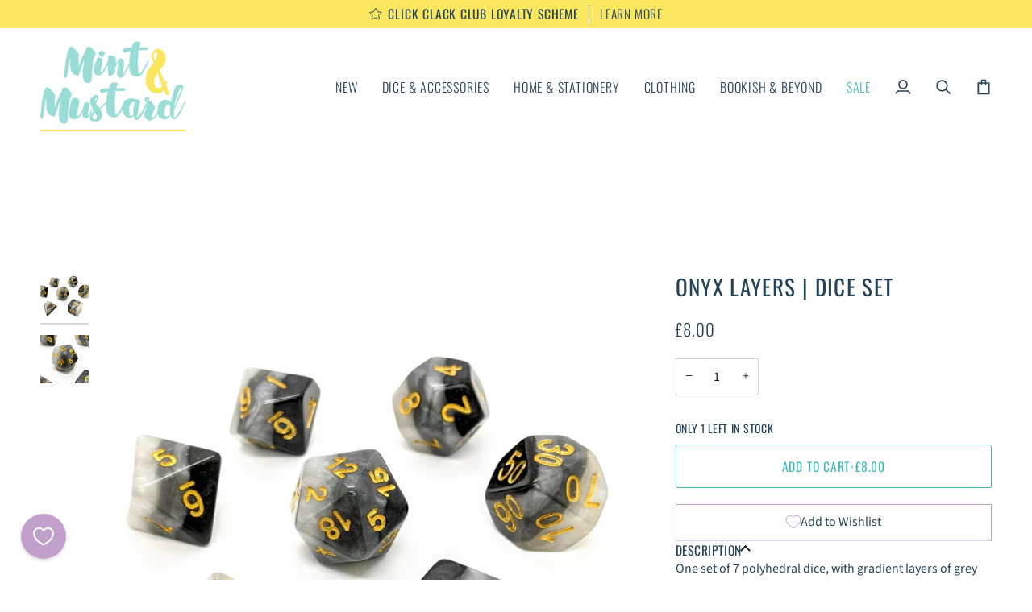

--- FILE ---
content_type: text/css
request_url: https://mintmustard.co.uk/cdn/shop/t/29/assets/font-settings.css?v=130909045534185073921754474509
body_size: 499
content:
@font-face{font-family:Oswald;font-weight:400;font-style:normal;font-display:swap;src:url(//mintmustard.co.uk/cdn/fonts/oswald/oswald_n4.7760ed7a63e536050f64bb0607ff70ce07a480bd.woff2?h1=bWludG11c3RhcmQuY28udWs&h2=bWludC1tdXN0YXJkLmFjY291bnQubXlzaG9waWZ5LmNvbQ&hmac=d47b65366c8116b583ccd0fc8ec6c8447dcbf793b0f840a31c83cf28f1a44bc8) format("woff2"),url(//mintmustard.co.uk/cdn/fonts/oswald/oswald_n4.ae5e497f60fc686568afe76e9ff1872693c533e9.woff?h1=bWludG11c3RhcmQuY28udWs&h2=bWludC1tdXN0YXJkLmFjY291bnQubXlzaG9waWZ5LmNvbQ&hmac=ac1e9fe89c7a93477771e30b3213dd3472f097ae7abd7ab0124db0009e1fe13e) format("woff")}@font-face{font-family:Source Sans Pro;font-weight:400;font-style:normal;font-display:swap;src:url(//mintmustard.co.uk/cdn/fonts/source_sans_pro/sourcesanspro_n4.50ae3e156aed9a794db7e94c4d00984c7b66616c.woff2?h1=bWludG11c3RhcmQuY28udWs&h2=bWludC1tdXN0YXJkLmFjY291bnQubXlzaG9waWZ5LmNvbQ&hmac=5797362e42825c1967e62b800f0f1e337e5f69b0fc4d2d84f6a4e41bcdb18c71) format("woff2"),url(//mintmustard.co.uk/cdn/fonts/source_sans_pro/sourcesanspro_n4.d1662e048bd96ae7123e46600ff9744c0d84502d.woff?h1=bWludG11c3RhcmQuY28udWs&h2=bWludC1tdXN0YXJkLmFjY291bnQubXlzaG9waWZ5LmNvbQ&hmac=e741fd39650b3bde34cce9feea651bf22611b2d996bee1f82b7bc283e8f9a957) format("woff")}@font-face{font-family:Oswald;font-weight:300;font-style:normal;font-display:swap;src:url(//mintmustard.co.uk/cdn/fonts/oswald/oswald_n3.5e1367501ca69370d84b28bb3e29485e5178d388.woff2?h1=bWludG11c3RhcmQuY28udWs&h2=bWludC1tdXN0YXJkLmFjY291bnQubXlzaG9waWZ5LmNvbQ&hmac=ddb77d62f84cf80833f53407ca32ae0efc29fb41e2e96e9ccda461921ed71a88) format("woff2"),url(//mintmustard.co.uk/cdn/fonts/oswald/oswald_n3.cfa18f7353e13af9f0069f6d616bed3d258993d6.woff?h1=bWludG11c3RhcmQuY28udWs&h2=bWludC1tdXN0YXJkLmFjY291bnQubXlzaG9waWZ5LmNvbQ&hmac=83c154c86f933e1db892ed539df3cb2cc24d7ec9727e1221e6dfd746997dd1a8) format("woff")}@font-face{font-family:Oswald;font-weight:500;font-style:normal;font-display:swap;src:url(//mintmustard.co.uk/cdn/fonts/oswald/oswald_n5.8ad4910bfdb43e150746ef7aa67f3553e3abe8e2.woff2?h1=bWludG11c3RhcmQuY28udWs&h2=bWludC1tdXN0YXJkLmFjY291bnQubXlzaG9waWZ5LmNvbQ&hmac=577b61295267ec632d591b499ac7fe40a36d00b3fab86f76722e89d9aed72f9f) format("woff2"),url(//mintmustard.co.uk/cdn/fonts/oswald/oswald_n5.93ee52108163c48c91111cf33b0a57021467b66e.woff?h1=bWludG11c3RhcmQuY28udWs&h2=bWludC1tdXN0YXJkLmFjY291bnQubXlzaG9waWZ5LmNvbQ&hmac=745cd037943801ec36be1c125b737d917305604645a792e8f28e45a01d6b0376) format("woff")}@font-face{font-family:Oswald;font-weight:400;font-style:normal;font-display:swap;src:url(//mintmustard.co.uk/cdn/fonts/oswald/oswald_n4.7760ed7a63e536050f64bb0607ff70ce07a480bd.woff2?h1=bWludG11c3RhcmQuY28udWs&h2=bWludC1tdXN0YXJkLmFjY291bnQubXlzaG9waWZ5LmNvbQ&hmac=d47b65366c8116b583ccd0fc8ec6c8447dcbf793b0f840a31c83cf28f1a44bc8) format("woff2"),url(//mintmustard.co.uk/cdn/fonts/oswald/oswald_n4.ae5e497f60fc686568afe76e9ff1872693c533e9.woff?h1=bWludG11c3RhcmQuY28udWs&h2=bWludC1tdXN0YXJkLmFjY291bnQubXlzaG9waWZ5LmNvbQ&hmac=ac1e9fe89c7a93477771e30b3213dd3472f097ae7abd7ab0124db0009e1fe13e) format("woff")}@font-face{font-family:Source Sans Pro;font-weight:500;font-style:normal;font-display:swap;src:url(//mintmustard.co.uk/cdn/fonts/source_sans_pro/sourcesanspro_n5.783a0e56914d4f6f44d3728e24352fac8739bbef.woff2?h1=bWludG11c3RhcmQuY28udWs&h2=bWludC1tdXN0YXJkLmFjY291bnQubXlzaG9waWZ5LmNvbQ&hmac=14b7c5f50c8eafd546c245b5c185c8aa1e5d1c5701aa773a799d8b1e7508daf6) format("woff2"),url(//mintmustard.co.uk/cdn/fonts/source_sans_pro/sourcesanspro_n5.a0c268a4943a8f0e51c6ea7086c7d033d0e9efb7.woff?h1=bWludG11c3RhcmQuY28udWs&h2=bWludC1tdXN0YXJkLmFjY291bnQubXlzaG9waWZ5LmNvbQ&hmac=98a46eae4b17e61e01c222cf737ab2a80b90f7b39999fed38d272ad4a99a9e9d) format("woff")}@font-face{font-family:Source Sans Pro;font-weight:400;font-style:italic;font-display:swap;src:url(//mintmustard.co.uk/cdn/fonts/source_sans_pro/sourcesanspro_i4.130f29b9baa0095b80aea9236ca9ef6ab0069c67.woff2?h1=bWludG11c3RhcmQuY28udWs&h2=bWludC1tdXN0YXJkLmFjY291bnQubXlzaG9waWZ5LmNvbQ&hmac=36fa61823e36e365380126eb5de7d4455023b8db829e6e950e148444febb36c5) format("woff2"),url(//mintmustard.co.uk/cdn/fonts/source_sans_pro/sourcesanspro_i4.6146c8c8ae7b8853ccbbc8b859fcf805016ee743.woff?h1=bWludG11c3RhcmQuY28udWs&h2=bWludC1tdXN0YXJkLmFjY291bnQubXlzaG9waWZ5LmNvbQ&hmac=73664b058d8bc0b78b07ac828220a2ba5a299cad2d53c5652c543e8cc7311f5a) format("woff")}@font-face{font-family:Source Sans Pro;font-weight:500;font-style:italic;font-display:swap;src:url(//mintmustard.co.uk/cdn/fonts/source_sans_pro/sourcesanspro_i5.61c872f468360a84258b503468d166adafed3b61.woff2?h1=bWludG11c3RhcmQuY28udWs&h2=bWludC1tdXN0YXJkLmFjY291bnQubXlzaG9waWZ5LmNvbQ&hmac=135be179ff31adc568ea8d9ab46d11a11bb40affa7bdb701edb353a64de368ef) format("woff2"),url(//mintmustard.co.uk/cdn/fonts/source_sans_pro/sourcesanspro_i5.e22ae342ea725c020db78e86307afe3e2d3b9ea0.woff?h1=bWludG11c3RhcmQuY28udWs&h2=bWludC1tdXN0YXJkLmFjY291bnQubXlzaG9waWZ5LmNvbQ&hmac=5a6d8cebef812b517751e77d7a8b8a2c142e585a9178a3e09f5d8aa118686b23) format("woff")}
/*# sourceMappingURL=/cdn/shop/t/29/assets/font-settings.css.map?v=130909045534185073921754474509 */
